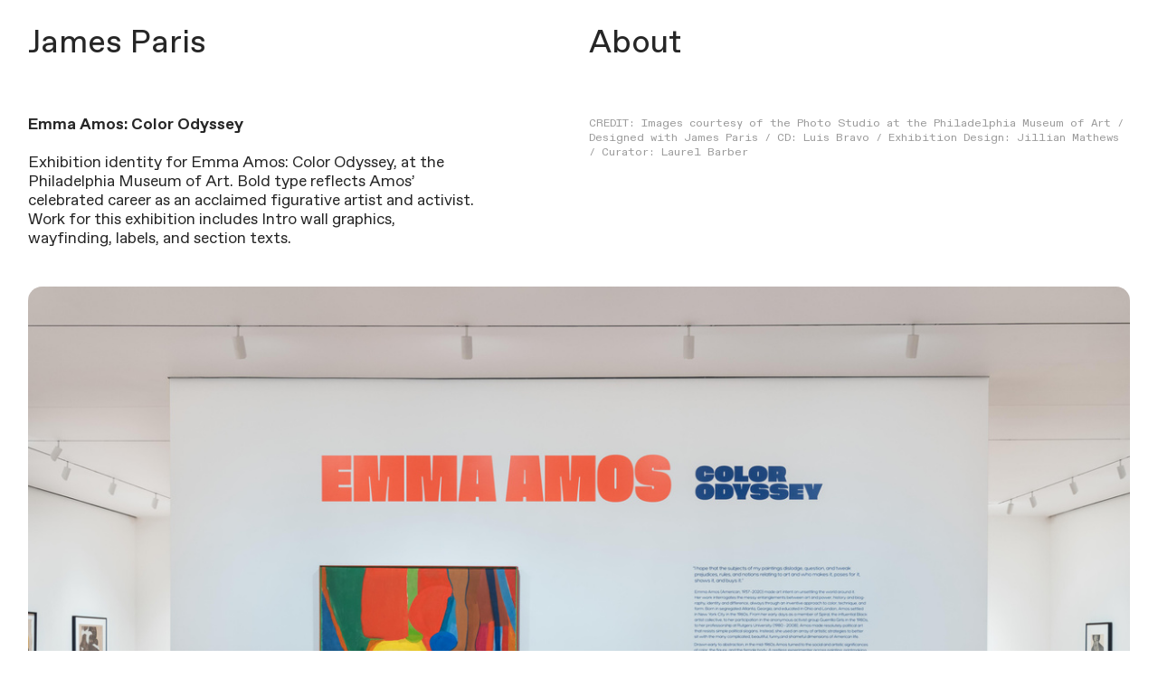

--- FILE ---
content_type: text/html; charset=utf-8
request_url: https://jparis.online/emma-aamos
body_size: 81279
content:
<!DOCTYPE html>
<html class="wf-initial-load">
	<head>
		<meta charset="utf-8">
		<meta name="viewport" content="width=device-width, initial-scale=1, shrink-to-fit=no">

		
			<title>Emma Aamos — Wireframe C973 copy</title>
			<script>window.__PRELOADED_STATE__={"structure":{"byParent":{"root":["I3960493925","H4119530444","K1905463087","L0077246027"],"H4119530444":["Z0324761748","B0299897428"]},"bySort":{"I3960493925":0,"H4119530444":2,"Z0324761748":12,"K1905463087":13,"L0077246027":14,"B0299897428":7},"indexById":{"I3960493925":0,"H4119530444":1,"Z0324761748":null,"K1905463087":null,"L0077246027":null,"B0299897428":4},"liveIndexes":{}},"site":{"id":2142052,"direct_link":"https://jparis.online","display_url":"jparis.online","site_url":"156754","domain":"jparis.online","domain_active":true,"domain_purchased":true,"domain_pending":false,"css_url":"https://jparis.online/stylesheet","rss_url":"https://jparis.online/rss","favicon_url":"https://static.cargo.site/favicon/c3-favicon.ico","website_title":"Wireframe C973 copy","access_level":"public","is_private":false,"is_deleted":false,"is_upgraded":false,"is_template":false,"show_cargo_logo":false,"has_annex_upgrade":true,"has_domain_addon":true,"has_commerce_addon":false,"has_storage_addon":false,"can_duplicate":false,"can_copy":false,"site_password_enabled":false,"recent_date":"2023-12-28 02:55:39","upgrade_expire_date":"","version":"Cargo3","total_file_size":83710047,"promocode_type":null,"meta_tags":"","homepage_id":"I3960493925","homepage_purl":"index","mobile_homepage_id":"I3960493925","mobile_homepage_purl":"index","screenshot":{"id":50051501,"name":"screenshot-1406794553.jpg","hash":"T2184783793385803838502643495438","width":1792,"height":1120,"file_size":null,"file_type":"jpg","mime_type":"image/jpeg","is_image":true,"is_video":false},"site_preview_type":"screenshot","site_preview_image":[],"site_preview_url":"https://freight.cargo.site/w/1000/i/T2184783793385803838502643495438/screenshot-1406794553.jpg","has_site_description":true,"site_description":"cargo.site","custom_html":"","shop_id":null,"fonts":[{"family":"Favorit Variable","provider":"cargo"},{"family":"Diatype Variable","provider":"cargo"},{"family":"Diatype Mono Variable","provider":"cargo"}],"tags":[]},"pages":{"byId":{"I3960493925":{"id":"I3960493925","title":"Index","purl":"index","page_type":"page","content":"\u003cgallery-grid columns=\"2\" mobile-columns=\"1\" mobile-gutter=\"3rem\" show-tags=\"false\" show-title=\"false\" thumbnail-index=\"all\" thumbnail-index-metadata=\"%7B%22Z2830002948%22%3A%7B%22sort%22%3A0%2C%22attributes%22%3A%7B%22media-style%22%3A%22border-width%3A%200rem%3B%20border-color%3A%20rgba%280%2C0%2C0%2C0.85%29%3B%20border-style%3A%20solid%3B%20border-radius%3A%201rem%3B%22%2C%22uses%22%3A%22inline-part-styles%22%7D%7D%2C%22B0299897428%22%3A%7B%22sort%22%3A4%2C%22attributes%22%3A%7B%22uses%22%3A%22inline-part-styles%22%2C%22media-style%22%3A%22border-radius%3A%201rem%3B%20border-style%3A%20solid%3B%22%7D%7D%2C%22Q4164544937%22%3A%7B%22sort%22%3A3%2C%22attributes%22%3A%7B%22uses%22%3A%22inline-part-styles%22%2C%22media-style%22%3A%22border-radius%3A%201rem%3B%20border-style%3A%20solid%3B%22%7D%7D%2C%22G4279778213%22%3A%7B%22sort%22%3A3%2C%22attributes%22%3A%7B%7D%7D%2C%22R3942590637%22%3A%7B%22sort%22%3A4%2C%22attributes%22%3A%7B%7D%7D%2C%22V0098905728%22%3A%7B%22sort%22%3A3%2C%22attributes%22%3A%7B%7D%7D%2C%22Z0195020043%22%3A%7B%22sort%22%3A1%2C%22attributes%22%3A%7B%22muted%22%3A%22true%22%2C%22loop%22%3A%22true%22%2C%22autoplay%22%3A%22true%22%7D%7D%2C%22B1493428172%22%3A%7B%22sort%22%3A2%2C%22attributes%22%3A%7B%7D%7D%2C%22Q1151625699%22%3A%7B%22sort%22%3A2%2C%22attributes%22%3A%7B%7D%7D%2C%22E3815091453%22%3A%7B%22sort%22%3A6%2C%22attributes%22%3A%7B%7D%7D%2C%22U1702990328%22%3A%7B%22sort%22%3A8%2C%22attributes%22%3A%7B%7D%7D%2C%22A0866383321%22%3A%7B%22sort%22%3A7%2C%22attributes%22%3A%7B%7D%7D%2C%22M2120269643%22%3A%7B%22sort%22%3A3%2C%22attributes%22%3A%7B%7D%7D%2C%22O2349585577%22%3A%7B%22sort%22%3A5%2C%22attributes%22%3A%7B%7D%7D%2C%22Y3295825187%22%3A%7B%22sort%22%3A1%2C%22attributes%22%3A%7B%7D%7D%7D\">\u003c/gallery-grid>","local_css":"[id=\"I3960493925\"].page {\n\tmin-height: var(--viewport-height);\n}\n\n[id=\"I3960493925\"] .page-content {\n\talign-items: flex-start;\n}","display":true,"stack":false,"pin":false,"overlay":false,"password_enabled":false,"page_count":null,"page_design_options":null,"backdrops":{"activeBackdrop":"none","backdropSettings":{"legacy/parallax":{"image":"N858976818839070304275324021340"},"wallpaper":{"activeImage":"N858976818839070304275324021340","alignments":[]},"legacy/video":{"image":"N858976818839070304275324021340"}}},"pin_options":{},"overlay_options":{},"thumb_media_id":28270174,"thumbnail":{"id":28270174,"name":"Wim-Port-.jpg","hash":"C1556650821157227029456419090958","width":2500,"height":1600,"file_size":410343,"file_type":"jpg","mime_type":"image/jpeg","is_image":true,"is_video":false,"is_url":false,"is_placeholder":false,"has_audio_track":null,"duration":null,"url":null,"url_id":null,"url_thumb":null,"url_type":null,"created_at":"2023-12-30 16:36:50.197965","updated_at":"2023-12-30 16:36:50.197965"},"thumb_meta":[],"media":[{"id":28270174,"name":"Wim-Port-.jpg","hash":"C1556650821157227029456419090958","width":2500,"height":1600,"file_size":410343,"file_type":"jpg","mime_type":"image/jpeg","is_image":true,"is_video":false,"is_url":false,"in_use":false,"created_at":"2023-12-30T16:36:50.197965Z","updated_at":"2023-12-30T16:36:50.197965Z"},{"id":28286684,"name":"ReAnimator-1.jpg","hash":"Z1557254833634437552203940819470","width":2500,"height":1600,"file_size":181855,"file_type":"jpg","mime_type":"image/jpeg","is_image":true,"is_video":false,"is_url":false,"in_use":false,"created_at":"2023-12-31T01:42:33.867598Z","updated_at":"2023-12-31T01:42:33.867598Z"},{"id":28286983,"name":"Portfolio-Images-Atmos.jpg","hash":"Q1557271077044058865665583149582","width":2500,"height":1600,"file_size":264545,"file_type":"jpg","mime_type":"image/jpeg","is_image":true,"is_video":false,"is_url":false,"in_use":false,"created_at":"2023-12-31T01:57:14.385764Z","updated_at":"2023-12-31T01:57:14.385764Z"},{"id":28302484,"name":"Portfolio-Images-copy.jpg","hash":"B1558262040655150840837234815502","width":2500,"height":1600,"file_size":4081048,"file_type":"jpg","mime_type":"image/jpeg","is_image":true,"is_video":false,"is_url":false,"in_use":false,"created_at":"2023-12-31T16:52:34.668396Z","updated_at":"2023-12-31T16:52:34.668396Z"}],"tags":[],"access_level":"public"},"Z0324761748":{"id":"Z0324761748","title":"Page nav","purl":"page-nav","page_type":"page","content":"\u003ccolumn-set gutter=\"2rem\" mobile-stack=\"false\">\u003ccolumn-unit slot=\"0\">\u003ch1>\u003ca href=\"#\" rel=\"next-page\">Index\u003c/a>\u003c/h1>\u003c/column-unit>\u003ccolumn-unit slot=\"1\">\u003ch1>\u003ca href=\"#\" rel=\"next-page\">Next →\u003c/a>\u003c/h1>\u003c/column-unit>\u003c/column-set>","local_css":"[id=\"Z0324761748\"] .page-content {\n\tpadding-bottom: 0rem;\n}","display":true,"stack":false,"pin":true,"overlay":false,"password_enabled":false,"page_count":null,"page_design_options":null,"backdrops":{"activeBackdrop":"none"},"pin_options":{"screen_visibility":"all","position":"bottom","overlay":true,"fixed":false,"adjust":true},"overlay_options":{},"thumb_media_id":28269910,"thumbnail":{"id":28269910,"name":"Wim-Port-6.jpg","hash":"C1556644266088273692693542793742","width":2500,"height":1600,"file_size":204388,"file_type":"jpg","mime_type":"image/jpeg","is_image":true,"is_video":false,"is_url":false,"is_placeholder":false,"has_audio_track":null,"duration":null,"url":null,"url_id":null,"url_thumb":null,"url_type":null,"created_at":"2023-12-30 16:30:54.948633","updated_at":"2023-12-30 16:30:54.948633"},"thumb_meta":[],"media":[{"id":28269909,"name":"Wim-Port-3.jpg","hash":"M1556644266032933460472414138894","width":2500,"height":1600,"file_size":495484,"file_type":"jpg","mime_type":"image/jpeg","is_image":true,"is_video":false,"is_url":false,"in_use":false,"created_at":"2023-12-30T16:30:54.945233Z","updated_at":"2023-12-30T16:30:54.945233Z"},{"id":28269908,"name":"Wim-Port-.jpg","hash":"Q1556644265996039972324995035662","width":2500,"height":1600,"file_size":410343,"file_type":"jpg","mime_type":"image/jpeg","is_image":true,"is_video":false,"is_url":false,"in_use":false,"created_at":"2023-12-30T16:30:54.946647Z","updated_at":"2023-12-30T16:30:54.946647Z"},{"id":28269910,"name":"Wim-Port-6.jpg","hash":"C1556644266088273692693542793742","width":2500,"height":1600,"file_size":204388,"file_type":"jpg","mime_type":"image/jpeg","is_image":true,"is_video":false,"is_url":false,"in_use":false,"created_at":"2023-12-30T16:30:54.948633Z","updated_at":"2023-12-30T16:30:54.948633Z"},{"id":28269911,"name":"Wim-Port-5.jpg","hash":"C1556644266069826948619833242126","width":2500,"height":1600,"file_size":337741,"file_type":"jpg","mime_type":"image/jpeg","is_image":true,"is_video":false,"is_url":false,"in_use":false,"created_at":"2023-12-30T16:30:54.955242Z","updated_at":"2023-12-30T16:30:54.955242Z"},{"id":28269912,"name":"Wim-Port-4.jpg","hash":"E1556644266051380204546123690510","width":2500,"height":1600,"file_size":277140,"file_type":"jpg","mime_type":"image/jpeg","is_image":true,"is_video":false,"is_url":false,"in_use":false,"created_at":"2023-12-30T16:30:54.959427Z","updated_at":"2023-12-30T16:30:54.959427Z"},{"id":28269913,"name":"Wim-Port-2.jpg","hash":"D1556644266014486716398704587278","width":2500,"height":1600,"file_size":191535,"file_type":"jpg","mime_type":"image/jpeg","is_image":true,"is_video":false,"is_url":false,"in_use":false,"created_at":"2023-12-30T16:30:54.962638Z","updated_at":"2023-12-30T16:30:54.962638Z"}],"tags":[],"access_level":"public"},"K1905463087":{"id":"K1905463087","title":"Top nav","purl":"top-nav","page_type":"page","content":"\u003ccolumn-set gutter=\"2rem\">\u003ccolumn-unit slot=\"0\">\u003ch1>\u003ca href=\"#\" rel=\"home-page\">James\u003c/a> \u003ca href=\"#\" rel=\"home-page\">Paris\u003c/a>\u003c/h1>\u003c/column-unit>\u003ccolumn-unit slot=\"1\">\u003ch1>\u003ca href=\"About\" rel=\"history\">About\u003c/a>\u003c/h1>\u003c/column-unit>\u003c/column-set>","local_css":null,"display":true,"stack":false,"pin":true,"overlay":false,"password_enabled":false,"page_count":null,"page_design_options":null,"backdrops":{"activeBackdrop":"none"},"pin_options":{"screen_visibility":"all","position":"top","overlay":true,"fixed":false,"adjust":true},"overlay_options":{},"thumb_media_id":28235721,"thumbnail":{"id":28235721,"name":"RE-1.mp4","hash":"K1555146981521615342830066921998","width":1180,"height":722,"file_size":93561,"file_type":"mp4","mime_type":"video/mp4","is_image":false,"is_video":true,"is_url":false,"is_placeholder":false,"has_audio_track":false,"duration":2,"url":null,"url_id":null,"url_thumb":null,"url_type":null,"created_at":"2023-12-29 17:58:06.975641","updated_at":"2023-12-29 17:59:53.631498"},"thumb_meta":[],"media":[{"id":28235721,"name":"RE-1.mp4","hash":"K1555146981521615342830066921998","width":1180,"height":722,"file_size":93561,"file_type":"mp4","mime_type":"video/mp4","is_image":false,"is_video":true,"is_url":false,"in_use":false,"has_audio_track":false,"duration":2,"created_at":"2023-12-29T17:58:06.975641Z","updated_at":"2023-12-29T17:59:53.631498Z","poster":{"id":28235722,"name":"RE-1.jpg","hash":"A1555146987221659261606318371342","width":1180,"height":722,"file_size":1198641,"file_type":"jpg","mime_type":"image/jpg","is_image":true,"is_video":false,"is_url":false,"in_use":false,"created_at":"2023-12-29T17:58:07.201766Z","updated_at":"2023-12-29T17:58:07.201766Z"}}],"tags":[],"access_level":"public"},"L0077246027":{"id":"L0077246027","title":"Footer","purl":"footer","page_type":"page","content":"\u003cspan class=\"header-3\">\u003ctext-icon icon=\"rightwards-arrow-5\">\u003c/text-icon> \u003ca href=\"https://www.instagram.com/jamesparis___/\" target=\"_blank\">Instagram\u003c/a>\u003c/span>","local_css":"[id=\"L0077246027\"] .page-content {\n\tpadding-bottom: 1.5rem;\n}","display":true,"stack":false,"pin":true,"overlay":false,"password_enabled":false,"page_count":null,"page_design_options":null,"backdrops":{"activeBackdrop":"none"},"pin_options":{"screen_visibility":"all","position":"bottom","overlay":true,"fixed":false,"adjust":true},"overlay_options":{},"thumb_media_id":null,"thumbnail":null,"thumb_meta":[],"media":[],"tags":[],"access_level":"public"},"B0299897428":{"id":"B0299897428","title":"Emma Aamos","purl":"emma-aamos","page_type":"page","content":"\u003ccolumn-set gutter=\"2rem\">\u003ccolumn-unit slot=\"0\" span=\"5\">\u003cb>Emma Amos: Color Odyssey\u003c/b>\u003cbr />\u003cbr />Exhibition identity for Emma Amos: Color Odyssey, at the Philadelphia Museum of Art. Bold type reflects Amos’ celebrated career as an acclaimed figurative artist and activist. Work for this exhibition includes Intro wall graphics, wayfinding, labels, and section texts.\u003cbr />\u003c/column-unit>\u003ccolumn-unit slot=\"1\" span=\"1\">\u003c/column-unit>\u003ccolumn-unit slot=\"2\" span=\"6\">\u003cspan class=\"caption\">CREDIT:\u003cb> \u003c/b>Images courtesy of the Photo Studio at the Philadelphia Museum of Art / Designed with James Paris / CD: Luis Bravo / Exhibition Design: Jillian Mathews / Curator: Laurel Barber\u003c/span>\u003cb>\u003c/b>\u003c/column-unit>\u003c/column-set>\u003cbr />\n\u003cbr />\n\u003cgallery-grid columns=\"2\" mobile-columns=\"1\" mobile-gutter=\"3rem\">\u003cmedia-item class=\"zoomable\" grid-span=\"2\" hash=\"U1552570389082590923548398514702\">\u003cfigcaption class=\"caption empty\" slot=\"caption\">\u003c/figcaption>\u003c/media-item>\u003cmedia-item class=\"zoomable\" hash=\"W1552573404553397908775091630606\">\u003cfigcaption class=\"caption empty\" slot=\"caption\">\u003c/figcaption>\u003c/media-item>\u003cmedia-item class=\"zoomable\" hash=\"G1552573404571844652848801182222\">\u003cfigcaption class=\"caption empty\" slot=\"caption\">\u003c/figcaption>\u003c/media-item>\u003c/gallery-grid>\u003cbr />","local_css":null,"display":true,"stack":false,"pin":false,"overlay":false,"password_enabled":false,"page_count":null,"page_design_options":null,"backdrops":{"activeBackdrop":"none"},"pin_options":{},"overlay_options":{},"thumb_media_id":28170226,"thumbnail":{"id":28170226,"name":"2021_10_06_JH_083.jpg","hash":"U1552570389082590923548398514702","width":6000,"height":4004,"file_size":1133094,"file_type":"jpg","mime_type":"image/jpeg","is_image":true,"is_video":false,"is_url":false,"is_placeholder":false,"has_audio_track":null,"duration":null,"url":null,"url_id":null,"url_thumb":null,"url_type":null,"created_at":"2023-12-28 03:10:09.544618","updated_at":"2023-12-28 03:10:09.544618"},"thumb_meta":[],"media":[{"id":9980591,"name":"horizontal.svg","hash":"N858976818839070304275324021340","width":3001,"height":1876,"file_size":217,"file_type":"svg","mime_type":"image/svg+xml","is_image":true,"is_video":false,"is_url":false,"is_placeholder":true,"in_use":false,"created_at":"2022-10-18T22:47:06.000000Z","updated_at":"2025-11-04T21:14:45.475496Z"},{"id":28170226,"name":"2021_10_06_JH_083.jpg","hash":"U1552570389082590923548398514702","width":6000,"height":4004,"file_size":1133094,"file_type":"jpg","mime_type":"image/jpeg","is_image":true,"is_video":false,"is_url":false,"in_use":true,"created_at":"2023-12-28T03:10:09.544618Z","updated_at":"2023-12-28T03:10:09.544618Z"},{"id":28170267,"name":"2021_10_06_JH_136-3.jpeg","hash":"G1552573404571844652848801182222","width":6000,"height":4005,"file_size":1487326,"file_type":"jpeg","mime_type":"image/jpeg","is_image":true,"is_video":false,"is_url":false,"in_use":true,"created_at":"2023-12-28T03:12:53.090811Z","updated_at":"2023-12-28T03:12:53.090811Z"},{"id":28170268,"name":"2021_10_06_JH_128.jpg","hash":"W1552573404553397908775091630606","width":6000,"height":4004,"file_size":1948923,"file_type":"jpg","mime_type":"image/jpeg","is_image":true,"is_video":false,"is_url":false,"in_use":true,"created_at":"2023-12-28T03:12:53.106889Z","updated_at":"2023-12-28T03:12:53.106889Z"}],"tags":[],"access_level":"public"}}},"sets":{"byId":{"root":{"id":"root","title":"Root","purl":null,"page_type":"set","content":null,"local_css":null,"display":false,"stack":false,"pin":false,"overlay":false,"password_enabled":false,"page_count":2,"page_design_options":null,"backdrops":null,"pin_options":{},"overlay_options":{},"thumb_media_id":null,"thumbnail":null,"thumb_meta":{},"media":[],"tags":[],"access_level":"public"},"H4119530444":{"id":"H4119530444","title":"Work","purl":"work","page_type":"set","content":null,"local_css":null,"display":true,"stack":false,"pin":false,"overlay":false,"password_enabled":false,"page_count":9,"page_design_options":null,"backdrops":null,"pin_options":{},"overlay_options":{},"thumb_media_id":null,"thumbnail":null,"thumb_meta":[],"media":[],"tags":[],"access_level":"public"}}},"media":{"data":[]},"css":{"id":100194,"stylesheet":"html {\n\t--mobile-scale: 1.39;\n\t--mobile-padding-offset: 0.31;\n}\n\nbody {\n\t--swatch-1: rgba(0, 0, 0, 0.85);\n\t--swatch-2: rgba(0, 0, 0, 0.75);\n\t--swatch-3: rgba(0, 0, 0, 0.6);\n\t--swatch-4: rgba(0, 0, 0, 0.4);\n    --swatch-5: rgba(0, 0, 0, 0.25);\n}\n\nbody.mobile {\n}\n\na:active,\n.linked:active,\n.zoomable::part(media):active {\n\topacity: 0.7;\n}\n\n.page a.active {\n\tcolor: rgba(0, 0, 0, 0.4)\n}\n\nsub {\n\tposition: relative;\n\tvertical-align: baseline;\n\ttop: 0.3em;\n}\n\nsup {\n\tposition: relative;\n\tvertical-align: baseline;\n\ttop: -0.4em;\n}\n\n.small-caps {\n\tfont-variant: small-caps;\n    text-transform: lowercase;\n}\n\nol {\n\tmargin: 0;\n\tpadding: 0 0 0 2.5em;\n}\n\nul {\n\tmargin: 0;\n\tpadding: 0 0 0 2.0em;\n}\n\nul.lineated {\n\tmargin: 0;\n\tpadding: 0;\n\tlist-style-type: none;\n\tmargin: 0 0 0 3em;\n\ttext-indent: -3em;\n}\n\nblockquote {\n\tmargin: 0;\n\tpadding: 0 0 0 2em;\n}\n\nhr {\n\tbackground: rgba(0, 0, 0, 0.75);\n\tborder: 0;\n\theight: 1px;\n\tdisplay: block;\n}\n\n.content {\n\tborder-color: rgba(0,0,0,.85);\n}\n\nbodycopy {\n\tfont-size: 1.7rem;\n\tfont-weight: 350;\n\tcolor: rgba(0, 0, 0, 0.85);\n\tfont-family: \"Favorit Variable\";\n\tfont-style: normal;\n\tline-height: 1.2;\n\tletter-spacing: 0;\n\tdisplay: block;\n\tfont-variation-settings: 'slnt' 0;\n}\n\nbodycopy a {\n\tcolor: rgba(0, 0, 0, 0.85);\n\ttext-decoration: none;\n}\n\nbodycopy a:hover {\n}\n\nh1 {\n\tfont-family: \"Favorit Variable\";\n\tfont-style: normal;\n\tfont-weight: 400;\n\tmargin: 0;\n\tfont-size: 3.45rem;\n\tline-height: 1;\n\tcolor: rgba(0, 0, 0, 0.85);\n\tletter-spacing: 0;\n\tfont-variation-settings: 'slnt' 0;\n}\n\n.mobile h1 {\n\tfont-size: 3.4rem;\n}\n\nh1 a {\n\tcolor: rgba(0, 0, 0, 0.85);\n\ttext-decoration: none;\n}\n\nh1 a:hover {\n}\n\nh2 {\n\tfont-family: \"Diatype Variable\";\n\tfont-style: normal;\n\tfont-weight: 500;\n\tmargin: 0;\n\tcolor: rgba(0, 0, 0, 0.75);\n\tfont-size: 2.5rem;\n\tline-height: 1.2;\n\tletter-spacing: 0em;\n\tfont-variation-settings: 'slnt' 0, 'MONO' 0;\n}\n\nh2 a {\n\tcolor: rgba(0, 0, 0, 0.75);\n\ttext-decoration: none;\n}\n\nh2 a:hover {\n}\n\n.caption {\n\tfont-size: 1.2rem;\n\tfont-weight: 400;\n\tcolor: rgba(0, 0, 0, 0.4);\n\tfont-family: \"Diatype Mono Variable\";\n\tfont-style: normal;\n\tline-height: 1.3;\n\tletter-spacing: 0em;\n\tdisplay: block;\n\tfont-variation-settings: 'slnt' 0, 'MONO' 1;\n}\n\n.caption a {\n\tcolor: rgba(0, 0, 0, 0.4);\n\ttext-decoration: underline;\n}\n\n.caption a:hover {\n}\n\nmedia-item .caption {\n\tmargin-top: .5em;\n}\n\ngallery-grid .caption,\ngallery-columnized .caption,\ngallery-justify .caption {\n\tmargin-bottom: 2em;\n}\n\n[thumbnail-index] .caption {\n\ttext-align: center;\n}\n\n[thumbnail-index] .caption .tags {\n\tmargin-top: 0.25em;\n}\n\n.page {\n\tjustify-content: flex-start;\n}\n\n.page-content {\n\tpadding: 3rem;\n\ttext-align: left;\n}\n\n.mobile [id] .page-layout {\n\tmax-width: 100%;\n}\n\n.mobile [id] .page-content {\n}\n\n.page-layout {\n\talign-items: flex-start;\n\tmax-width: 100%;\n}\n\nmedia-item::part(media) {\n\tborder-radius: 1.5rem;\n\tborder: 0;\n\tpadding: 0;\n}\n\n.quick-view {\n\theight: 100%;\n\twidth: 100%;\n\tpadding: 3rem;\n\tmargin-top: auto;\n\tmargin-right: auto;\n\tmargin-bottom: auto;\n\tmargin-left: auto;\n}\n\n.quick-view-background {\n\tbackground-color: #ffffff;\n}\n\n.quick-view .caption {\n\tcolor: rgba(255, 255, 255, 1.0);\n\tpadding: 20px 0;\n\ttext-align: center;\n\ttransition: 100ms opacity ease-in-out;\n\tposition: absolute;\n\tbottom: 0;\n\tleft: 0;\n\tright: 0;\n}\n\n.quick-view .caption-background {\n\tpadding: 0.5rem 1rem;\n\tdisplay: inline-block;\n\tbackground: rgba(0, 0, 0, 0.5);\n\tborder-radius: .5rem;\n\ttext-align: left;\n\tmax-width: 50rem;\n}\n\n.mobile .quick-view {\n\twidth: 100%;\n\theight: 100%;\n\tmargin: 0;\n\tpadding: 10px;\n}\n\n.mobile .quick-view .caption {\n\tpadding: 10px 0;\n}\n\n.header-3 {\n\t--text-style: \"Header 3\";\n\tfont-size: 2.6rem;\n\tfont-weight: 350;\n\tcolor: rgba(0, 0, 0, 0.85);\n\tfont-family: \"Favorit Variable\";\n\tfont-style: normal;\n\tline-height: 0.5;\n\tletter-spacing: 0;\n\tdisplay: block;\n\tfont-variation-settings: 'slnt' 0;\n}\n\n.header-3 a {\n\tcolor: rgba(0, 0, 0, 0.85);\n\ttext-decoration: none;\n}\n\n.header-3 a:hover {\n\t\n}\n\n.mobile .quick-view .caption-background {\n\tmax-width: 100vw;\n}\n\n::part(slideshow-nav) {\n\t--button-size: 30px;\n\t--button-inset: 20px;\n\t--button-icon-color: rgba(255, 255, 255, 0.9);\n\t--button-icon-stroke-width: 1.5px;\n\t--button-icon-stroke-linecap: none;\n\t--button-background-color: rgba(87, 87, 87, 0.35);\n\t--button-background-radius: 50%;\n\t--button-active-opacity: 0.7;\n}\n\ngallery-slideshow::part(slideshow-nav) {\n\t--button-inset: 15px;\n}\n\n.quick-view::part(slideshow-nav) {\n}\n\n.wallpaper-slideshow::part(slideshow-nav) {\n}\n\n.mobile ::part(slideshow-nav) {\n\t--button-inset: 10px;\n}\n\n.mobile .quick-view::part(slideshow-nav) {\n\t--button-inset: 25px;\n}\n\nshop-product {\n\tfont-size: 1.2rem;\n\tmax-width: 22rem;\n\tfont-family: \"Diatype Variable\";\n\tfont-style: normal;\n\tfont-weight: 400;\n\tfont-variation-settings: 'slnt' 0, 'MONO' 0;\n\tletter-spacing: 0em;\n\tmargin-bottom: 1em;\n}\n\nshop-product::part(price) {\n\tcolor: rgba(0, 0, 0, 0.75);\n\tline-height: 1.1;\n\tmargin-bottom: 0.5em;\n}\n\nshop-product::part(dropdown) {\n\twidth: 100%;\n\tcolor: rgba(0, 0, 0, 0.85);\n\tborder: 1px solid rgba(0, 0, 0, 0.2);\n\tbackground-color: rgba(255, 255, 255, 0.0);\n\tbackground-image: url(https://static.cargo.site/assets/images/select-line-arrows.svg);\n\tbackground-repeat: no-repeat;\n\tbackground-position: top 0em right .1em;\n\tline-height: 1.2;\n\tpadding: 0.58em 2em 0.55em 0.9em;\n\tborder-radius: 10em;\n\tmargin-bottom: 0.5em;\n}\n\nshop-product::part(button) {\n\tbackground: rgba(0, 0, 0, 0.15);\n\tcolor: rgba(0, 0, 0, 0.75);\n\ttext-align: left;\n\tline-height: normal;\n\tpadding: 0.5em 1em;\n\tcursor: pointer;\n\tborder-radius: 10em;\n}\n\nshop-product::part(button):active {\n\topacity: .7;\n}\n\naudio-player {\n\t--text-color: rgba(0, 0, 0, 0.85);\n\t--text-padding: 0 1.2em 0 1.0em;\n\t--background-color: rgba(255, 255, 255, 0);\n\t--buffer-background-color: rgba(0, 0, 0, 0.03);\n\t--progress-background-color: rgba(0, 0, 0, 0.075);\n\t--border-lines: 1px solid rgba(0, 0, 0, 0.2);\n\tfont-size: 1.2rem;\n\twidth: 32rem;\n\theight: 2.75em;\n\tfont-family: \"Diatype Variable\";\n\tfont-style: normal;\n\tfont-weight: 400;\n\tfont-variation-settings: 'slnt' 0, 'MONO' 0;\n\tline-height: normal;\n\tletter-spacing: 0em;\n\tmargin-bottom: 0.5em;\n\tborder-radius: 10em;\n}\n\naudio-player::part(button) {\n\t--icon-color: rgba(0, 0, 0, 0.85);\n\t--icon-size: 32%;\n\t--play-text: '';\n\t--pause-text: '';\n\twidth: 3.15em;\n\tdisplay: inline-flex;\n\tjustify-content: center;\n\tcursor: pointer;\n}\n\naudio-player::part(play-icon) {\n\tpadding-left: 0.6em;\n}\n\naudio-player::part(pause-icon) {\n\tpadding-left: 0.4em;\n}\n\naudio-player::part(progress-indicator) {\n\tborder-right: 1px solid rgba(0, 0, 0, 0);\n\theight: 100%;\n\tcursor: ew-resize;\n}\n\naudio-player::part(separator) {\n\tborder-right: var(--border-lines);\n}\n\nbody.mobile audio-player {\n\tmax-width: 100%;\n}\n\n.mobile .content {\n}","created_at":"2022-09-15T23:40:11.000000Z","updated_at":"2023-12-30T18:24:29.000000Z"},"siteDesign":{"images":{"image_zoom":true,"image_full_zoom":false,"scroll_animation":true,"scroll_transition":false,"limit_vertical_images":false,"mobile_image_width_maximize":true},"quick_view":{"show_ui":true,"captions":false,"close_on_scroll":false,"contentAlignVertical":"middle","contentAlignHorizontal":"center"},"site":{"enableColorFilter":false,"enableHomeLinkActiveStates":false,"is_feed":false},"cart":{"theme":"light"},"contact_form":{"theme":"light"},"mobile_adjustments":{"view":"desktop","zoom":"21","padding":"-6","formatting":false,"pages_full_width":true,"images_full_width":true,"responsive_columns":"1","responsive_thumbnails_padding":"0.7"}},"frontendState":{"hasSiteModel":true,"hasScaffolding":true,"hasSiteDesign":true,"hasSiteCSS":true,"hasShopModel":false,"hasSitePackage":true,"pointerType":"mouse","quickView":{"mode":"default","inited":false,"autoScrolling":false,"elementArray":false,"activeIndex":0,"startingIndex":0},"contactForm":{"transition":false,"inited":false},"adminMode":false,"inAdminFrame":false,"renderedPages":[],"networkErrors":[],"pageNotFound":false,"fontsLoaded":["Favorit Variable","Diatype Variable","Diatype Mono Variable"],"lastVisiblePid":null,"hostname":"jparis.online","activePID":"B0299897428"},"commerce":{"products":{},"cart":{},"shop":{}}}</script>
			

		<style id="static-css">html:has(body.editing)::-webkit-scrollbar{display:none !important}body.editing::-webkit-scrollbar{display:none !important}html:has(body.editing){-ms-overflow-style:none;scrollbar-width:none}body.editing{-ms-overflow-style:none;scrollbar-width:none}body.wf-initial-load *,html.wf-initial-load *{color:transparent !important;-webkit-text-stroke:0px transparent;text-stroke:0 transparent;text-shadow:0 0 transparent}html.wf-initial-load hr{background:none !important}body{--baseColor-accent: #FF0000;--baseColor-accent-rgb: 255, 0, 0;--baseColor-accent-reverse-rgb: 255, 255, 255}*{-webkit-box-sizing:border-box;-moz-box-sizing:border-box;box-sizing:border-box}:focus{outline:0}select,select *{text-rendering:auto !important}html,body{min-height:var(--viewport-height, 100vh);margin:0;padding:0}html{--mobile-scale: 1;font-size:var(--base-size);touch-action:manipulation;position:relative}html.mobile{font-size:calc(var(--base-size)*var(--mobile-scale))}body{-moz-osx-font-smoothing:grayscale;-webkit-font-smoothing:antialiased;-webkit-text-size-adjust:none;display:flex;flex-direction:column;width:100%;min-height:var(--viewport-height, 100vh);justify-content:flex-start;margin:0;padding:0;background-color:#fff}body.no-scroll{overflow:hidden}customhtml>*{position:relative;z-index:10}.page a.active,bodycopy * a{text-decoration-color:unset;-webkit-text-decoration-color:unset}.content{display:flex;flex-direction:column;align-items:flex-start;justify-content:flex-start;min-height:100%;position:relative;flex-grow:1;border-color:transparent;border-width:0}.pages{width:100%;flex:1 0 auto}@supports(height: 100svh){.page.stacked-page:not(.fixed){--viewport-height: 100svh}.page.stacked-page+.page.stacked-page:not(.fixed){--viewport-height: 100vh}body.mobile .content:has(.stacked-page) .page.pinned.overlay:not(.fixed){--viewport-height: 100svh}}.overlay-content{mix-blend-mode:var(--overlay-mix, normal)}.page{--split-backdrop-height: calc(var(--min-viewport-height) / 2);--split-content-height: calc(var(--viewport-height) - var(--split-backdrop-height));position:relative;display:flex;justify-content:center;flex-wrap:nowrap;flex-direction:row;max-width:100%;width:100%;flex:0;mix-blend-mode:var(--page-mix, normal)}.page.has-backdrop-filter{background-color:rgba(0, 0, 0, 0.01);backdrop-filter:var(--page-backdrop-filter, none);-webkit-backdrop-filter:var(--page-backdrop-filter, none)}.overlay-content .page{mix-blend-mode:unset}.overlay-content .page::after{content:" ";display:block;position:fixed;width:100dvw;height:100dvh;top:0;left:0;z-index:-1}.overlay-content.is-passthrough-overlay .page::after{display:none}.mobile .page{flex-wrap:wrap}.page.overlay{position:absolute}.page.pinned-top,.page.pinned-bottom{flex:0;z-index:2;left:0;right:0}.page.pinned-bottom{transform:unset}.page.pinned-bottom.loading{will-change:transform;transform:translate(0, 0, 0)}.page.pinned-top{top:0}.page.pinned-bottom{bottom:0}.page.fixed{position:fixed;max-height:var(--viewport-height, 100vh)}.page.fixed .page-layout{max-height:var(--viewport-height, 100vh)}.page.fixed.allow-scroll .page-content{max-height:var(--viewport-height, 100vh);scrollbar-width:none;-ms-overflow-style:none;-webkit-overflow-scrolling:touch;overflow-y:auto;overflow-x:hidden}.page.fixed.allow-scroll .page-content{pointer-events:auto}.page.fixed.allow-scroll .page-content::-webkit-scrollbar{width:0;background:0 0;display:none}.page.overlay{position:absolute}.page.overlay,.page.overlay .page-layout,.page.fixed,.page.fixed .page-layout{pointer-events:none}body.editing .page.overlay .page-content,body.editing .page.overlay .page-content *,body.editing .page.fixed .page-content,body.editing .page.fixed .page-content *,body.editing .page.fixed.allow-scroll .page-content,body.editing .page.fixed.allow-scroll .page-content *,body.editing .page:not([editing=true]){-moz-user-select:none;-webkit-user-select:none;-ms-user-select:none;user-select:none}body.editing .page.overlay[editing=true] .page-content,body.editing .page.overlay[editing=true] .page-content *,body.editing .page.fixed[editing=true] .page-content,body.editing .page.fixed[editing=true] .page-content *,body.editing .page.fixed.allow-scroll[editing=true] .page-content,body.editing .page.fixed.allow-scroll[editing=true] .page-content *{pointer-events:auto;-moz-user-select:auto;-webkit-user-select:auto;-ms-user-select:auto;user-select:auto}.page.fixed .page-content bodycopy a,.page.overlay .page-content bodycopy a,.page.fixed .page-content bodycopy img,.page.overlay .page-content bodycopy img,.page.fixed .page-content bodycopy iframe,.page.overlay .page-content bodycopy iframe,.page.fixed .page-content bodycopy video,.page.overlay .page-content bodycopy video,.page.fixed .page-content bodycopy audio,.page.overlay .page-content bodycopy audio,.page.fixed .page-content bodycopy input,.page.overlay .page-content bodycopy input,.page.fixed .page-content bodycopy button,.page.overlay .page-content bodycopy button,.page.fixed .page-content bodycopy audio-player,.page.overlay .page-content bodycopy audio-player,.page.fixed .page-content bodycopy shop-product,.page.overlay .page-content bodycopy shop-product,.page.fixed .page-content bodycopy details,.page.overlay .page-content bodycopy details,.page.overlay .page-content bodycopy .linked,.page.overlay .page-content bodycopy .zoomable,.page.fixed .page-content bodycopy .linked,.page.fixed .page-content bodycopy .zoomable,.page.fixed .page-content bodycopy gallery-slideshow,.page.overlay .page-content bodycopy gallery-slideshow{pointer-events:auto}.page-layout{flex-grow:1;position:relative;display:flex;flex-direction:row;align-items:flex-start;justify-content:flex-start;width:0%;mix-blend-mode:var(--page-layout-mix, normal)}.page-content{display:flex;flex-direction:row;height:100%;align-items:flex-start;border-color:transparent;border-width:0;width:100%;filter:var(--page-content-filter, none);-webkit-filter:var(--page-content-filter, none)}.page-content.has-content-backdrop-filter{backdrop-filter:var(--page-content-backdrop-filter, none);-webkit-backdrop-filter:var(--page-content-backdrop-filter, none)}.page-content.has-content-backdrop-filter:has(.empty-editor)::before{content:" ";display:block;height:1px;width:1px;overflow:hidden;position:absolute;top:0;left:0;background:rgba(0, 0, 0, 0.01)}.page.accepts-pointer-events *,.page-content.accepts-pointer-events,.page-content.accepts-pointer-events *{pointer-events:auto}[position=fixed]{position:fixed;overflow-y:auto;overflow-x:hidden;max-height:100vh;pointer-events:none}[position=fixed] bodycopy{pointer-events:auto}[position=absolute]{position:absolute}[position=relative]{position:relative}.top-pins [position=fixed],.top-pins [position=absolute]{top:0;left:0;right:0;z-index:999}.bottom-pins [position=fixed],.bottom-pins [position=absolute]{bottom:0;left:0;right:0;z-index:999}h1,h2,h3,h4,h5,h6,h7,h8,h9{contain:layout}.caption-background h1,.caption-background h2,.caption-background h3,.caption-background h4,.caption-background h5,.caption-background h6,.caption-background h7,.caption-background h8,.caption-background h9{contain:none}.overlay-content{position:fixed;inset:0;pointer-events:none;max-height:100dvh;--viewport-height: 100dvh;overflow:auto;--elastic-scroll: true}body.has-scrollable-overlay .content media-item::part(iframe),body.has-scrollable-overlay .content .behind-top-scrollable-overlay media-item::part(iframe){pointer-events:none;z-index:-1000}body.has-scrollable-overlay .overlay-content.top-overlay media-item::part(iframe){pointer-events:auto;z-index:unset}.overlay-content::-webkit-scrollbar{display:none}.overlay-content .page-layout{min-height:fit-content}.overlay-content .page,.overlay-content .page-content,.overlay-content .page-layout{pointer-events:auto}.overlay-content.is-passthrough-overlay .page,.overlay-content.is-passthrough-overlay .page-layout{pointer-events:none}.overlay-content.is-passthrough-overlay .page-content{pointer-events:auto}.overlay-content.is-content-passthrough-overlay .page,.overlay-content.is-content-passthrough-overlay .page-layout,.overlay-content.is-content-passthrough-overlay .page-content,.overlay-content.is-content-passthrough-overlay .page-content bodycopy{pointer-events:none}.overlay-content.is-content-passthrough-overlay .page-content bodycopy>*:not(column-set),.overlay-content.is-content-passthrough-overlay .page-content bodycopy column-unit *{pointer-events:auto}body.editing .overlay-content .page[editing=true] bodycopy,body.editing .overlay-content .page[editing=true] bodycopy>*{pointer-events:auto}.overlay-content.overlay-animating{--scroll-transition: unset!important;overflow:hidden}.overlay-content.overlay-open.overlay-animating .page{will-change:opacity,background-color;animation:overlayOpen var(--overlay-open-duration) var(--overlay-open-easing, "ease-in-out")}.overlay-content.overlay-open .page:has(.has-content-backdrop-filter):not(:has(.backdrop)){will-change:background-color;animation:overlayOpenWithoutOpacity var(--overlay-open-duration) var(--overlay-open-easing, "ease-in-out")}.overlay-content.overlay-close.overlay-animating .page{will-change:opacity,background-color;animation:overlayClose var(--overlay-close-duration) var(--overlay-close-easing, "ease-in-out")}.overlay-content.overlay-close .page:has(.has-content-backdrop-filter):not(:has(.backdrop)){will-change:background-color;animation:overlayCloseWithoutOpacity var(--overlay-close-duration) var(--overlay-close-easing, "ease-in-out")}.overlay-content.overlay-open.overlay-animating .page-content{will-change:transform,clip-path;animation:overlayOpenContent var(--overlay-open-duration) var(--overlay-open-easing, "ease-in-out")}.overlay-content.overlay-open.overlay-animating .page-content.has-content-backdrop-filter{will-change:transform,clip-path,opacity;animation:overlayOpenContent var(--overlay-open-duration) var(--overlay-open-easing, "ease-in-out"),overlayOpenOpacity var(--overlay-open-duration) var(--overlay-open-easing, "ease-in-out")}.overlay-content.overlay-close.overlay-animating .page-content{will-change:transform,clip-path;animation:overlayCloseContent var(--overlay-close-duration) var(--overlay-close-easing, "ease-in-out")}.overlay-content.overlay-close.overlay-animating .page-content.has-content-backdrop-filter{will-change:transform,clip-path,opacity;animation:overlayCloseContent var(--overlay-close-duration) var(--overlay-close-easing, "ease-in-out"),overlayCloseOpacity var(--overlay-close-duration) var(--overlay-close-easing, "ease-in-out")}.overlay-content.touch-overscroll-transform .page-content{transform:var(--touch-overscroll-transform, translate(0px, 0px)) !important}@keyframes scrollAnimationFadeIn-1{0%{opacity:0}15%{opacity:1}}@keyframes scrollAnimationFadeIn-2{0%{opacity:0}22.5%{opacity:1}100%{opacity:1}}@keyframes scrollAnimationFadeIn-3{0%{opacity:0}38%{opacity:1}100%{opacity:1}}@keyframes scrollAnimationFadeOut-1{85%{opacity:1}100%{opacity:0}}@keyframes scrollAnimationFadeOut-2{0%{opacity:1}77.5%{opacity:1}100%{opacity:0}}@keyframes scrollAnimationFadeOut-3{0%{opacity:1}65%{opacity:1}100%{opacity:0}}@keyframes scrollAnimationFadeInOut-1{0%{opacity:0}15%{opacity:1}85%{opacity:1}100%{opacity:0}}@keyframes scrollAnimationFadeInOut-2{0%{opacity:0}20%{opacity:1}82.5%{opacity:1}100%{opacity:0}}@keyframes scrollAnimationFadeInOut-3{0%{opacity:0}30%{opacity:1}75%{opacity:1}100%{opacity:0}}@keyframes scrollAnimationFlyIn-1{0%{transform:translateY(5vh)}15%{transform:scale(1)}85%{transform:scale(1)}100%{transform:scale(1)}}@keyframes scrollAnimationFlyIn-2{0%{transform:translateY(10vh)}30%{transform:scale(1)}70%{transform:scale(1)}100%{transform:scale(1)}}@keyframes scrollAnimationFlyIn-3{0%{transform:translateY(20vh)}35%{transform:scale(1)}65%{transform:scale(1)}100%{transform:scale(1)}}@keyframes scrollAnimationFlyInFadeIn-1{0%{opacity:.4;transform:translateY(25px)}50%{opacity:1;transform:translateY(0px)}}@keyframes scrollAnimationFlyInFadeIn-2{0%{opacity:0;transform:translateY(50px)}50%{opacity:1;transform:translateY(0vh)}}@keyframes scrollAnimationFlyInFadeIn-3{0%{opacity:0;transform:translateY(100px)}50%{opacity:1;transform:translateY(0vh)}}@keyframes scrollAnimationFlyOut-1{35%{transform:scale(1)}85%{transform:scale(1)}100%{transform:translateY(-5vh)}}@keyframes scrollAnimationFlyOut-2{35%{transform:scale(1)}70%{transform:scale(1)}100%{transform:translateY(-10vh)}}@keyframes scrollAnimationFlyOut-3{35%{transform:scale(1)}65%{transform:scale(1)}100%{transform:translateY(-20vh)}}@keyframes scrollAnimationFlyInOut-1{0%{transform:translateY(5vh)}35%{transform:scale(1)}85%{transform:scale(1)}100%{transform:translateY(-5vh)}}@keyframes scrollAnimationFlyInOut-2{0%{transform:translateY(10vh)}35%{transform:scale(1)}70%{transform:scale(1)}100%{transform:translateY(-10vh)}}@keyframes scrollAnimationFlyInOut-3{0%{transform:translateY(20vh)}35%{transform:scale(1)}65%{transform:scale(1)}100%{transform:translateY(-20vh)}}@keyframes scrollAnimationBlurIn-1{0%{filter:blur(5px)}10%{filter:blur(5px)}30%{filter:blur(0px)}}@keyframes scrollAnimationBlurIn-2{0%{filter:blur(8px)}12.5%{filter:blur(8px)}35%{filter:blur(0px)}}@keyframes scrollAnimationBlurIn-3{0%{filter:blur(13px)}15%{filter:blur(13px)}40%{filter:blur(0px)}}@keyframes scrollAnimationScaleInOut-1{0%{transform:scale(0.875);transform-origin:50% 0%}50%{transform:scale(1);transform-origin:50% 50%}100%{transform:scale(0.875);transform-origin:50% 100%}}@keyframes scrollAnimationScaleInOut-2{0%{transform:scale(0.6);transform-origin:50% 0%}50%{transform:scale(1);transform-origin:50% 50%}100%{transform:scale(0.6);transform-origin:50% 100%}}@keyframes scrollAnimationScaleInOut-3{0%{transform:scale(0.4);transform-origin:50% 0%}50%{transform:scale(1);transform-origin:50% 50%}100%{transform:scale(0.4);transform-origin:50% 100%}}@keyframes scrollAnimationScaleIn-1{0%{transform:scale(0.875);transform-origin:50% 0%}50%{transform:scale(1);transform-origin:50% 0%}100%{transform:scale(1);transform-origin:50% 0%}}@keyframes scrollAnimationScaleIn-2{0%{transform:scale(0.6);transform-origin:50% 0%}50%{transform:scale(1);transform-origin:50% 0%}100%{transform:scale(1);transform-origin:50% 0%}}@keyframes scrollAnimationScaleIn-3{0%{transform:scale(0.4);transform-origin:50% 0%}50%{transform:scale(1);transform-origin:50% 0%}100%{transform:scale(1);transform-origin:50% 0%}}@keyframes scrollAnimationScaleOut-1{0%{transform:scale(1);transform-origin:50% 100%}50%{transform:scale(1);transform-origin:50% 100%}100%{transform:scale(0.875);transform-origin:50% 100%}}@keyframes scrollAnimationScaleOut-2{0%{transform:scale(1);transform-origin:50% 100%}50%{transform:scale(1);transform-origin:50% 100%}100%{transform:scale(0.6);transform-origin:50% 100%}}@keyframes scrollAnimationScaleOut-3{0%{transform:scale(1);transform-origin:50% 100%}50%{transform:scale(1);transform-origin:50% 100%}100%{transform:scale(0.4);transform-origin:50% 100%}}@keyframes scrollAnimationHelix-1{0%{transform:perspective(4000px) rotatey(35deg) rotatez(1.5deg)}100%{transform:perspective(4000px) rotatey(-35deg) rotatez(-1.5deg)}}@keyframes scrollAnimationHelix-2{0%{transform:perspective(3000px) rotatey(60deg) rotatez(2deg)}100%{transform:perspective(3000px) rotatey(-60deg) rotatez(-2deg)}}@keyframes scrollAnimationHelix-3{0%{transform:perspective(2000px) rotatey(90deg) rotatez(3deg)}100%{transform:perspective(2000px) rotatey(-90deg) rotatez(-3deg)}}@keyframes scrollAnimationConveyor-1{0%{transform:perspective(2500px) translateZ(25em) rotateX(45deg)}40%{transform:perspective(2500px) rotateX(0deg)}100%{transform:perspective(2500px) rotateX(0deg)}}@keyframes scrollAnimationConveyor-2{0%{transform:perspective(2400px) translateZ(30em) rotateX(60deg)}50%{transform:perspective(2400px) rotateX(0deg)}100%{transform:perspective(2400px) rotateX(0deg)}}@keyframes scrollAnimationConveyor-3{0%{transform:perspective(2300px) translateZ(45em) rotateX(85deg)}60%{transform:perspective(2300px) rotateX(0deg)}100%{transform:perspective(2300px) rotateX(0deg)}}@keyframes scrollAnimationRebound-1{0%{transform:perspective(2100px) translateZ(-30em) rotateX(50deg);transform-origin:50% 100%}47%{transform:perspective(2100px) translateZ(0em) rotateX(0deg);transform-origin:50% 50%}53%{transform:perspective(2100px) translateZ(0em) rotateX(0deg);transform-origin:50% 50%}100%{transform:perspective(2100px) translateZ(-30em) rotateX(-50deg);transform-origin:50% 0%}}@keyframes scrollAnimationRebound-2{0%{transform:perspective(1800px) translateZ(-50em) rotateX(70deg);transform-origin:50% 100%}47%{transform:perspective(1800px) translateZ(0em) rotateX(0deg);transform-origin:50% 50%}53%{transform:perspective(1800px) translateZ(0em) rotateX(0deg);transform-origin:50% 50%}100%{transform:perspective(1800px) translateZ(-50em) rotateX(-70deg);transform-origin:50% 0%}}@keyframes scrollAnimationRebound-3{0%{transform:perspective(1300px) translateZ(-70em) rotateX(90deg);transform-origin:50% 100%}47%{transform:perspective(1300px) translateZ(0em) rotateX(0deg);transform-origin:50% 50%}53%{transform:perspective(1300px) translateZ(0em) rotateX(0deg);transform-origin:50% 50%}100%{transform:perspective(1300px) translateZ(-70em) rotateX(-90deg);transform-origin:50% 0%}}@keyframes scrollTransitionFadeUp-1{0%{opacity:0;transform:translateY(25px)}25%{opacity:1;transform:translateY(0vh)}}@keyframes scrollTransitionFadeUp-2{0%{opacity:0;transform:translateY(40px)}25%{opacity:1;transform:translateY(0vh)}}@keyframes scrollTransitionFadeUp-3{0%{opacity:0;transform:translateY(50px)}25%{opacity:1;transform:translateY(0vh)}}@keyframes scrollTransitionScaleUp-1{0%{opacity:0;transform:scale(0.95)}25%{opacity:1;transform:scale(1)}}@keyframes scrollTransitionScaleUp-2{0%{opacity:0;transform:scale(0.875)}25%{opacity:1;transform:scale(1)}}@keyframes scrollTransitionScaleUp-3{0%{opacity:0;transform:scale(0.75)}25%{opacity:1;transform:scale(1)}}@keyframes scrollAnimationTwistUp-1{0%{opacity:0;transform:translateY(25px) rotateY(27deg) rotateZ(1.5deg) perspective(4000px)}25%{opacity:1;transform:translateY(0vh)}}@keyframes scrollAnimationTwistUp-2{0%{opacity:0;transform:translateY(40px) rotateY(35deg) rotateZ(2deg) perspective(3000px)}25%{opacity:1;transform:translateY(0vh)}}@keyframes scrollAnimationTwistUp-3{0%{opacity:0;transform:translateY(65px) rotateY(40deg) rotateZ(3deg) perspective(2000px)}25%{opacity:1;transform:translateY(0vh)}}@keyframes scrollTransitionBlurIn-1{0%{filter:blur(5px);transform:scale(0.992)}25%{filter:blur(0px);transform:scale(1)}}@keyframes scrollTransitionBlurIn-2{0%{filter:blur(8px);transform:scale(0.992)}25%{filter:blur(0px);transform:scale(1)}}@keyframes scrollTransitionBlurIn-3{0%{filter:blur(13px);transform:scale(0.992)}25%{filter:blur(0px);transform:scale(1)}}@keyframes scrollTransitionColorIn-1{0%{filter:saturate(50%)}32%{filter:saturate(100%)}}@keyframes scrollTransitionColorIn-2{0%{filter:saturate(25%)}32%{filter:saturate(100%)}}@keyframes scrollTransitionColorIn-3{0%{filter:saturate(0%)}32%{filter:saturate(100%)}}@keyframes scrollTransitionRebound-1{0%{transform:perspective(1500px) translateZ(0em) rotateX(30deg);transform-origin:50% 100%;opacity:0}25%{transform:perspective(1500px) translateZ(0em) rotateX(0deg);transform-origin:50% 50%;opacity:1}}@keyframes scrollTransitionRebound-2{0%{transform:perspective(1800px) translateZ(-50em) rotateX(70deg);transform-origin:50% 100%}47%{transform:perspective(1800px) translateZ(0em) rotateX(0deg);transform-origin:50% 50%}53%{transform:perspective(1800px) translateZ(0em) rotateX(0deg);transform-origin:50% 50%}100%{transform:perspective(1800px) translateZ(-50em) rotateX(-70deg);transform-origin:50% 0%}}@keyframes scrollTransitionRebound-3{0%{transform:perspective(1300px) translateZ(-70em) rotateX(90deg);transform-origin:50% 100%}47%{transform:perspective(1300px) translateZ(0em) rotateX(0deg);transform-origin:50% 50%}53%{transform:perspective(1300px) translateZ(0em) rotateX(0deg);transform-origin:50% 50%}100%{transform:perspective(1300px) translateZ(-70em) rotateX(-90deg);transform-origin:50% 0%}}@keyframes LooseHinge-1{0%{transform:rotate(5deg);transform-origin:0% 0%}50%{transform:rotate(0deg);transform-origin:50% 50%}100%{transform:rotate(5deg);transform-origin:100% 100%}}@keyframes LooseHinge-2{0%{transform:rotate(10deg);transform-origin:0% 0%}50%{transform:rotate(0deg);transform-origin:50% 50%}100%{transform:rotate(10deg);transform-origin:100% 100%}}@keyframes LooseHinge-3{0%{transform:rotate(30deg);transform-origin:0% 0%}50%{transform:rotate(0deg);transform-origin:50% 50%}100%{transform:rotate(30deg);transform-origin:100% 100%}}@keyframes overlayOpen{from{opacity:var(--overlay-open-from-opacity, 1);background-color:var(--overlay-open-from-background-color, transparent)}to{opacity:1}}@keyframes overlayOpenWithoutOpacity{from{background-color:var(--overlay-open-from-background-color, transparent)}}@keyframes overlayOpenOpacity{from{opacity:var(--overlay-open-from-opacity, 1)}to{opacity:1}}@keyframes overlayOpenContent{from{transform:var(--overlay-open-content-from-transform, translate3d(0, 0, 0));clip-path:var(--overlay-open-content-from-clip-mask, inset(0% 0% 0% 0%))}to{transform:translate3d(0, 0, 0);clip-path:var(--overlay-open-content-to-clip-mask, inset(0% 0% 0% 0%))}}@keyframes overlayClose{to{opacity:var(--overlay-close-to-opacity, 1);background-color:var(--overlay-close-to-background-color, transparent)}}@keyframes overlayCloseWithoutOpacity{to{background-color:var(--overlay-close-to-background-color, transparent)}}@keyframes overlayCloseOpacity{to{opacity:var(--overlay-close-to-opacity, 1)}}@keyframes overlayCloseContent{from{transform:translate3d(0, 0, 0);clip-path:var(--overlay-close-content-from-clip-mask, inset(0% 0% 0% 0%))}to{transform:var(--overlay-close-content-to-transform, translate3d(0, 0, 0));clip-path:var(--overlay-close-content-to-clip-mask, inset(0% 0% 0% 0%))}}.backdrop{contain:layout}.has-backdrop-filter .backdrop-contents::after{backdrop-filter:var(--page-backdrop-filter, none);-webkit-backdrop-filter:var(--page-backdrop-filter, none);position:absolute;width:100%;height:100%;content:"";inset:0;z-index:1;pointer-events:none}.backdrop:not(.clip){-webkit-transform:translate(0px, 0px)}.backdrop>.backdrop-contents{transition:opacity .5s ease-in-out;opacity:0;top:0;bottom:0;width:100%;position:sticky;height:100%;max-height:100vh;overflow:hidden}.backdrop-contents.loaded{opacity:1}.backdrop.clip .backdrop-contents.above,.backdrop.clip .backdrop-contents.below{display:none}.backdrop.clip .backdrop-contents{will-change:display,opacity,transform,clip-path}.backdrop>.backdrop-contents [data-backdrop]{height:100%}.backdrop.clip{contain:none;overflow:hidden;clip-path:inset(0% 0% 0% 0%)}.clip>.backdrop-contents{height:calc(100vh + .5px);width:var(--backdrop-width, 100%);position:fixed}.backdrop{flex-shrink:0;width:100%;order:1;position:absolute;top:0;left:0;right:0;bottom:0}.wallpaper-navigation{position:absolute;inset:var(--pin-padding-top, 0) 0 var(--pin-padding-bottom, 0) 0;z-index:10;pointer-events:none !important;display:flex;justify-content:center;flex-wrap:wrap;flex-direction:row;max-width:100%;width:100%;flex:0}.wallpaper-navigation .page-content,.wallpaper-navigation .page-layout{background:none;background-color:transparent;visibility:hidden}.wallpaper-navigation .backdrop.clip{contain:none;overflow:hidden;clip-path:inset(0% 0% 0% 0%)}.wallpaper-navigation .backdrop.clip>.wallpaper-slideshow{position:fixed}.wallpaper-navigation .wallpaper-slideshow{top:0;bottom:0;position:sticky;transform:translate3d(0, 0, 0);height:calc(100% + .5px);max-height:calc(var(--viewport-height, 100vh) + .5px)}::part(slideshow-nav){transition:opacity 222ms ease-in-out;pointer-events:none;-moz-user-select:none;-webkit-user-select:none;-ms-user-select:none;user-select:none;-webkit-tap-highlight-color:transparent;-webkit-touch-callout:none;--button-size: 30px;--button-inset: 20px;--button-icon-color: rgba(255, 255, 255, 0.9);--button-icon-scale: 1;--button-icon-stroke-width: 1.5px;--button-icon-stroke-linecap: butt;--button-background-color: rgba(87, 87, 87, 0.35);--button-background-radius: 50%;--button-active-opacity: 0.7}::part(slideshow-nav-previous-button){pointer-events:auto;cursor:pointer;position:absolute;top:0;left:0;bottom:0}::part(slideshow-nav-next-button){pointer-events:auto;cursor:pointer;position:absolute;top:0;right:0;bottom:0}::part(slideshow-nav-close-button){pointer-events:auto;cursor:pointer;position:absolute;top:0;right:0}::part(slideshow-nav-prev){position:absolute;top:0;bottom:0;left:var(--button-inset, 0px);margin:auto;width:36px;height:36px}::part(slideshow-nav-next){position:absolute;top:0;bottom:0;right:var(--button-inset, 0px);margin:auto;width:36px;height:36px;transform:scaleX(-1)}::part(slideshow-nav-close){position:absolute;top:var(--button-inset, 0px);right:var(--button-inset, 0px);margin:auto;width:36px;height:36px}::part(slideshow-nav-prev),::part(slideshow-nav-next),::part(slideshow-nav-close){height:var(--button-size);width:var(--button-size)}::part(slideshow-nav-previous-button):active,::part(slideshow-nav-next-button):active,::part(slideshow-nav-close-button):active{opacity:var(--button-active-opacity, 0.7)}::part(slideshow-nav-background){stroke:none !important;fill:var(--button-background-color);rx:var(--button-background-radius)}::part(slideshow-nav-arrow),::part(slideshow-nav-x){fill:none !important;stroke:var(--button-icon-color);stroke-width:var(--button-icon-stroke-width);stroke-linecap:var(--button-icon-stroke-linecap);transform:scale(var(--button-icon-scale));transform-origin:center}bodycopy{display:block;contain:layout;word-wrap:break-word;position:relative;max-width:100%;width:100%;-webkit-nbsp-mode:normal;--font-scale: 1}bodycopy *{border-width:0}a{color:inherit}a.image-link,a.image-link:hover,a.image-link:active,a.icon-link,a.icon-link:hover,a.icon-link:active{border-bottom:none;text-decoration:none}[contenteditable=true] a:active,[contenteditable=true] .linked:active,[contenteditable=true] .zoomable:active{opacity:1}s *{text-transform:inherit}small{max-width:100%;text-decoration:inherit}b,strong{font-weight:bolder}.small-caps{font-variant:small-caps;text-transform:lowercase}.no-wrap{white-space:nowrap}.page_background{position:absolute;top:0;left:0;width:100%;height:100%}media-item::part(placeholder){border:1px solid rgba(0, 0, 0, 0.15) !important;overflow:hidden}media-item::part(placeholder-svg){background:#fff;display:block;width:100%;height:100%}media-item::part(placeholder-line){stroke:rgba(0, 0, 0, 0.1) !important}media-item::part(placeholder-rect){fill:rgba(0, 0, 0, 0.05);height:100%;width:100%}media-item .caption.empty{display:none}.tag-separator:before{content:", "}media-item[drag=true]::part(media),[contenteditable=true] iframe{pointer-events:none}column-set+*{--gutter-expand: 1}gallery-grid+*{--gutter-expand: 1}gallery-columnized+*{--gutter-expand: 1}gallery-justify+*{--gutter-expand: 1}media-item+*{--gutter-expand: 1}column-unit>*:first-child{--gutter-expand: 0}marquee-set h1,marquee-set h2,marquee-set h3,marquee-set h4,marquee-set h5,marquee-set h6,marquee-set h7,marquee-set h8,marquee-set h9{vertical-align:text-bottom;display:inline-block}marquee-set{pointer-events:auto}gallery-slideshow media-item figcaption.caption{display:var(--display-slideshow-captions, none);transform:var(--slideshow-caption-transform, translateX(0px));opacity:var(--slideshow-caption-opacity, 0);text-align:var(--slideshow-caption-align);transition-property:opacity;transition-duration:var(--slideshow-caption-transition-duration, 0.1s);will-change:opacity,transform;position:relative}gallery-slideshow media-item::part(sizing-frame){margin:auto 0;flex-grow:0}gallery-slideshow media-item::part(frame){display:flex;flex-wrap:wrap;width:var(--item-width);height:var(--slide-height);align-content:var(--slideshow-vertical-align);align-self:var(--slideshow-horizontal-align)}body>media-item[no-component]{all:unset !important;border:none !important;padding:0 !important;position:fixed !important;z-index:5000 !important;pointer-events:none !important;background:none !important;inset:0 !important;overflow:hidden !important}body.slideshow-scrub-dragging *{cursor:ew-resize !important}button#edit.edit{appearance:none;-webkit-appearance:none;border:none;cursor:pointer;font-size:var(--fontSize-default);font-family:var(--fontFamily-default);padding:0;text-align:left;white-space:nowrap;background:transparent;display:flex;margin:0;border-radius:3px 0 0 3px;pointer-events:auto;position:fixed;top:50%;transform:translate(0, -50%);right:400px;height:36px;width:12px;z-index:999;cursor:pointer;background-color:rgba(140, 140, 140, 0.4);padding-left:2px;margin-right:5px;width:20px;cursor:pointer;margin:0;right:0}button#edit.edit:active{opacity:.7;user-select:none}button#edit.edit svg{padding:0;width:16px;height:36px;margin-left:2px;opacity:1}button#edit.edit svg path{fill:#fff}.quick-view{--font-scale: 1;--resize-parent-width: unset;width:80%;height:80%;margin-top:auto;margin-right:auto;margin-bottom:auto;margin-left:auto;padding:5rem;padding-top:5rem;padding-right:5rem;padding-bottom:5rem;padding-left:5rem;display:flex;z-index:5001;transform:translateZ(999px);position:fixed;top:0;left:0;right:0;bottom:0;-webkit-text-size-adjust:100%;-ms-touch-action:none;touch-action:none;line-height:initial;letter-spacing:initial}.quick-view .caption{font-size:clamp(14.5px,var(--font-scale, 1)*var(--font-size, 14.5px),2.4rem)}.quick-view-frame{position:relative;display:flex;height:100%;width:100%}.quick-view-content{height:100%;width:auto}.quick-view-background{backdrop-filter:var(--quick-view-backdrop-filter, none);-webkit-backdrop-filter:var(--quick-view-backdrop-filter, none);transition:backdrop-filter .2s ease}.quick-view.quick-view-navigation{display:block;z-index:5002;position:fixed;inset:0;pointer-events:none;transform:translateZ(999px)}.quick-view::part(slideshow-nav){transition:opacity 222ms ease-in-out;position:absolute;z-index:99;inset:0;pointer-events:none}.pagination-watcher{pointer-events:none;height:1px;margin-top:-1px;width:100%}html,body{overflow-anchor:none}.colorfilter-color,.colorfilter-base{position:absolute;inset:0;pointer-events:none}.colorfilter-color{z-index:9995;display:block;background-color:var(--colorfilter-color, #FF0000);mix-blend-mode:var(--colorfilter-mix, lighten);opacity:var(--colorfilter-color-opacity, 0)}.colorfilter-base{display:block;backdrop-filter:grayscale(clamp(0, var(--colorfilter-grayscale, 0), var(--colorfilter-color-opacity, 0))) brightness(var(--colorfilter-brightness, 1)) contrast(var(--colorfilter-contrast, 1)) invert(var(--colorfilter-invert, 0));-webkit-backdrop-filter:grayscale(clamp(0, var(--colorfilter-grayscale, 0), var(--colorfilter-color-opacity, 0))) brightness(var(--colorfilter-brightness, 1)) contrast(var(--colorfilter-contrast, 1)) invert(var(--colorfilter-invert, 0));z-index:9994}#editor-overlay.safari,.colorfilter-base.safari,.colorfilter-color.safari,#cargo-dotsite.safari{transform:translateZ(0px);animation:loopTranslate .5s steps(2, end) infinite}@keyframes loopTranslate{0%{transform:translateZ(0px)}50%{transform:translateZ(1px)}100%{transform:translateZ(0px)}}.flying-object{position:fixed;top:0;left:0;width:100vw;height:100vh;z-index:9999;overflow:hidden}.flying-object media-item{position:fixed;top:0;left:0}.flying-object,.flying-object *{user-select:none;pointer-events:none !important}body.audio-player-dragging,body.audio-player-dragging audio-player,body.audio-player-dragging *{cursor:ew-resize}audio-player[browser-default=true]{padding:unset;margin:unset;outline:unset;background:unset;border:unset;transform:unset;height:unset;position:relative;display:inline-block}audio-player::part(button){background:transparent;cursor:pointer;flex-shrink:0;align-items:center;justify-content:center;display:inline-flex;width:.7em;contain:layout}audio-player::part(separator){height:100%}audio-player::part(buffer){height:100%}audio-player::part(time-bar){height:100%;display:flex;justify-content:space-between;align-content:center;margin:auto 0;width:0%;flex-grow:1;height:100%}audio-player::part(progress){background:transparent;height:100%}audio-player::part(play-icon),audio-player::part(pause-icon){fill:currentColor;cursor:pointer;width:100%;height:auto}audio-player::part(label){white-space:nowrap;overflow:hidden;text-overflow:ellipsis;pointer-events:none;user-select:none;margin:auto auto auto 0;flex:0 3 auto;min-width:0;width:100%}audio-player::part(total-time){flex:0 1 auto;margin:auto 0}audio-player::part(current-time),audio-player::part(play-text){flex:0 1 auto;margin:auto 0}audio-player::part(stream-anim):before{content:"Streaming"}audio-player::part(stream-anim){user-select:none;margin:auto auto auto 0}audio-player::part(buffer),audio-player::part(current-time),audio-player::part(note-svg),audio-player::part(play-text),audio-player::part(separator),audio-player::part(total-time){user-select:none;pointer-events:none}audio-player::part(buffer),audio-player::part(play-text),audio-player::part(progress){position:absolute}audio-player::part(time-bar),audio-player::part(button),audio-player::part(current-time),audio-player::part(note-icon),audio-player::part(pause),audio-player::part(play),audio-player::part(total-time){position:relative}audio-player::part(progress-indicator){border:1px solid currentColor;cursor:ew-resize;height:100%;right:0;position:absolute}audio-player{border:var(--border-lines);margin-bottom:.5em;overflow:hidden}audio-player::part(time-bar){background:var(--background-color)}audio-player::part(label),audio-player::part(current-time),audio-player::part(total-time){color:var(--text-color)}audio-player::part(play-icon),audio-player::part(pause-icon){fill:var(--icon-color, currentColor)}audio-player::part(separator){width:0px;background:none}audio-player::part(buffer){background:var(--buffer-background-color)}audio-player::part(progress){background:var(--progress-background-color)}audio-player::part(progress-indicator){border-top:0;border-bottom:0;border-left:0;border-right-width:2px}audio-player::part(button){height:100%;display:inline-flex;align-self:center;background:var(--background-color)}audio-player::part(button):after{color:var(--text-color)}audio-player[status=stopped]::part(button):after,audio-player:not([status])::part(button):after{content:var(--play-text)}audio-player[status=playing]::part(button):after{content:var(--pause-text)}audio-player::part(play-icon),audio-player::part(pause-icon){height:var(--icon-size, 1em);width:auto}audio-player::part(label),audio-player::part(stream-anim),audio-player::part(current-time),audio-player::part(total-time){padding:var(--text-padding)}shop-product{font-size:1.2rem;max-width:22rem;width:100%;position:relative;display:block}shop-product::part(price){line-height:1.1;color:inherit;font-family:inherit;font-style:inherit;font-weight:inherit;font-size:inherit;letter-spacing:inherit}shop-product::part(dropdown){width:100%;background:transparent;line-height:normal;color:inherit;font-family:inherit;font-style:inherit;font-weight:inherit;font-size:inherit;letter-spacing:inherit;white-space:nowrap;text-overflow:ellipsis;display:inline-block;-webkit-appearance:none;border:0;outline:0}shop-product::part(button){line-height:normal;cursor:pointer;display:inline-block;color:inherit;font-family:inherit;font-style:inherit;font-weight:inherit;font-size:inherit;letter-spacing:inherit;-webkit-touch-callout:none;-webkit-user-select:none;user-select:none}shop-product::part(button):active{opacity:.7}a[rel=show-cart][show-count]:after{counter-reset:variable var(--cart-item-count);content:" (" counter(variable) ")";display:var(--cart-item-count-display, none)}.cargodotsite{position:fixed;bottom:1rem;right:1.4rem;mix-blend-mode:difference;z-index:9999;opacity:.2;cursor:pointer}.mobile .cargodotsite{bottom:.4rem;right:1rem}.cargodotsite:active{opacity:.14}.dl-duplicate{position:fixed;bottom:1rem;right:1.4rem;z-index:9999;cursor:pointer}.mobile .dl-duplicate{bottom:.4rem;right:1rem}.dl-duplicate:active{opacity:.7}</style>
		<link rel="stylesheet" type="text/css" href="https://build.cargo.site/frontend/a8a501/index.css">
		<script>!function(){function e(e,o,t){!1===e.prototype.hasOwnProperty(name)&&(e.prototype[o]=t)}e(Node,"saveable",!1),e(Node,"setSaveable",function(e){return this.saveable=e,this}),e(Node,"isSaveable",function(){return this.saveable}),Node.prototype.persistCloneNode=function(){var s=function(e,o,t){for(var i=0;i<e.childNodes.length;i++)t(e.childNodes[i],o.childNodes[i]),0<e.childNodes[i].childNodes.length&&s(e.childNodes[i],o.childNodes[i],t)},e=Node.prototype.cloneNode.apply(this,arguments);return this.isSaveable&&!0===this.isSaveable()&&e.setSaveable(!0),0<this.childNodes.length&&s(this,e,function(e,o){e.isSaveable&&!0===e.isSaveable()&&o.setSaveable(!0)}),e},this.core={markAsEditable:function(e){}}}(window.CargoEditor=window.CargoEditor||{});</script>
	
			<link rel="icon" href="https://static.cargo.site/favicon/c3-favicon.ico" sizes="any">
			
			
			<meta name="description" content="cargo.site">
			<meta name="twitter:card" content="summary_large_image">
			<meta name="twitter:title" content="Emma Aamos — Wireframe C973 copy">
			<meta name="twitter:description" content="cargo.site">
			<meta name="twitter:image" content="https://freight.cargo.site/w/1200/i/U1552570389082590923548398514702/2021_10_06_JH_083.jpg">
			<meta property="og:title" content="Emma Aamos — Wireframe C973 copy">
			<meta property="og:description" content="cargo.site">
			<meta property="og:url" content="https://jparis.online/emma-aamos">
			<meta property="og:image" content="https://freight.cargo.site/w/1200/i/U1552570389082590923548398514702/2021_10_06_JH_083.jpg">
			<meta property="og:type" content="website">
			<style>/*
 * This CSS file has been generated and is served by Cargo Collective Inc
 * and is authorized to be used on Cargo Collective Inc only.
 *
 * This CSS resource incorporates links to font software which is
 * the valuable copyrighted property of Dinamo Typefaces. You may not
 * attempt to copy, install, redistribute, convert, modify or reverse
 * engineer this font software. Please contact Dinamo with any
 * questions: https://abcdinamo.com/
 */
@font-face {
    font-display: block;
    font-family: "Favorit Variable";
    src: url("https://type.cargo.site/files/CargoFavoritVariable.woff2") format("woff2-variations");
    font-style: normal;
    font-weight: 300 700;
}

@font-face {
    font-display: block;
    font-family: "Favorit Variable";
    src: url("https://type.cargo.site/files/CargoFavoritVariable.woff2") format("woff2-variations");
    font-style: normal;
    font-weight: 300 700;
}

@font-face {
    font-display: block;
    font-family: "Favorit Variable";
    src: url("https://type.cargo.site/files/CargoFavoritVariable.woff2") format("woff2-variations");
    font-style: normal;
    font-weight: 300 700;
}

@font-face {
    font-display: block;
    font-family: "Favorit Variable";
    src: url("https://type.cargo.site/files/CargoFavoritVariable.woff2") format("woff2-variations");
    font-style: normal;
    font-weight: 300 700;
}

@font-face {
    font-display: block;
    font-family: "Favorit Variable";
    src: url("https://type.cargo.site/files/CargoFavoritVariable.woff2") format("woff2-variations");
    font-style: normal;
    font-weight: 300 700;
}

@font-face {
    font-display: block;
    font-family: "Favorit Variable";
    src: url("https://type.cargo.site/files/CargoFavoritItalicVariable.woff2") format("woff2-variations");
    font-style: italic;
    font-weight: 300 700;
}

/*
 * This CSS file has been generated and is served by Cargo Collective Inc
 * and is authorized to be used on Cargo Collective Inc only.
 *
 * This CSS resource incorporates links to font software which is
 * the valuable copyrighted property of Dinamo Typefaces. You may not
 * attempt to copy, install, redistribute, convert, modify or reverse
 * engineer this font software. Please contact Dinamo with any
 * questions: https://abcdinamo.com/
 */
@font-face {
    font-display: block;
    font-family: "Diatype Variable";
    src: url("https://type.cargo.site/files/Cargo-DiatypePlusVariable.woff2") format("woff2-variations");
    font-style: normal;
    font-weight: 200 1000;
}

@font-face {
    font-display: block;
    font-family: "Diatype Variable";
    src: url("https://type.cargo.site/files/Cargo-DiatypePlusVariable.woff2") format("woff2-variations");
    font-style: normal;
    font-weight: 200 1000;
}

@font-face {
    font-display: block;
    font-family: "Diatype Variable";
    src: url("https://type.cargo.site/files/Cargo-DiatypePlusVariable.woff2") format("woff2-variations");
    font-style: normal;
    font-weight: 200 1000;
}

@font-face {
    font-display: block;
    font-family: "Diatype Variable";
    src: url("https://type.cargo.site/files/Cargo-DiatypePlusVariable.woff2") format("woff2-variations");
    font-style: normal;
    font-weight: 200 1000;
}

@font-face {
    font-display: block;
    font-family: "Diatype Variable";
    src: url("https://type.cargo.site/files/Cargo-DiatypePlusVariable.woff2") format("woff2-variations");
    font-style: normal;
    font-weight: 200 1000;
}

@font-face {
    font-display: block;
    font-family: "Diatype Variable";
    src: url("https://type.cargo.site/files/Cargo-DiatypePlusVariable.woff2") format("woff2-variations");
    font-style: normal;
    font-weight: 200 1000;
}

@font-face {
    font-display: block;
    font-family: "Diatype Variable";
    src: url("https://type.cargo.site/files/Cargo-DiatypePlusVariable.woff2") format("woff2-variations");
    font-style: normal;
    font-weight: 200 1000;
}

@font-face {
    font-display: block;
    font-family: "Diatype Variable";
    src: url("https://type.cargo.site/files/Cargo-DiatypePlusVariable.woff2") format("woff2-variations");
    font-style: normal;
    font-weight: 200 1000;
}

@font-face {
    font-display: block;
    font-family: "Diatype Variable";
    src: url("https://type.cargo.site/files/Cargo-DiatypePlusVariable-Italic.woff2") format("woff2-variations");
    font-style: italic;
    font-weight: 200 1000;
}

@font-face {
    font-display: block;
    font-family: "Diatype Semi-Mono Variable";
    src: url("https://type.cargo.site/files/Cargo-DiatypePlusVariable.woff2") format("woff2-variations");
    font-style: normal;
    font-weight: 200 700;
}

@font-face {
    font-display: block;
    font-family: "Diatype Semi-Mono Variable";
    src: url("https://type.cargo.site/files/Cargo-DiatypePlusVariable.woff2") format("woff2-variations");
    font-style: normal;
    font-weight: 200 700;
}

@font-face {
    font-display: block;
    font-family: "Diatype Semi-Mono Variable";
    src: url("https://type.cargo.site/files/Cargo-DiatypePlusVariable.woff2") format("woff2-variations");
    font-style: normal;
    font-weight: 200 700;
}

@font-face {
    font-display: block;
    font-family: "Diatype Semi-Mono Variable";
    src: url("https://type.cargo.site/files/Cargo-DiatypePlusVariable.woff2") format("woff2-variations");
    font-style: normal;
    font-weight: 200 700;
}

@font-face {
    font-display: block;
    font-family: "Diatype Semi-Mono Variable";
    src: url("https://type.cargo.site/files/Cargo-DiatypePlusVariable.woff2") format("woff2-variations");
    font-style: normal;
    font-weight: 200 700;
}

@font-face {
    font-display: block;
    font-family: "Diatype Semi-Mono Variable";
    src: url("https://type.cargo.site/files/Cargo-DiatypePlusVariable-Italic.woff2") format("woff2-variations");
    font-style: italic;
    font-weight: 200 700;
}

@font-face {
    font-display: block;
    font-family: "Diatype Mono Variable";
    src: url("https://type.cargo.site/files/Cargo-DiatypePlusVariable.woff2") format("woff2-variations");
    font-style: normal;
    font-weight: 200 700;
}

@font-face {
    font-display: block;
    font-family: "Diatype Mono Variable";
    src: url("https://type.cargo.site/files/Cargo-DiatypePlusVariable.woff2") format("woff2-variations");
    font-style: normal;
    font-weight: 200 700;
}

@font-face {
    font-display: block;
    font-family: "Diatype Mono Variable";
    src: url("https://type.cargo.site/files/Cargo-DiatypePlusVariable.woff2") format("woff2-variations");
    font-style: normal;
    font-weight: 200 700;
}

@font-face {
    font-display: block;
    font-family: "Diatype Mono Variable";
    src: url("https://type.cargo.site/files/Cargo-DiatypePlusVariable.woff2") format("woff2-variations");
    font-style: normal;
    font-weight: 200 700;
}

@font-face {
    font-display: block;
    font-family: "Diatype Mono Variable";
    src: url("https://type.cargo.site/files/Cargo-DiatypePlusVariable.woff2") format("woff2-variations");
    font-style: normal;
    font-weight: 200 700;
}

@font-face {
    font-display: block;
    font-family: "Diatype Mono Variable";
    src: url("https://type.cargo.site/files/Cargo-DiatypePlusVariable-Italic.woff2") format("woff2-variations");
    font-style: italic;
    font-weight: 200 700;
}

</style>
			</head>
	<body style="opacity: 0;"><customhtml></customhtml><style>html {
	--mobile-scale: 1.39;
	--mobile-padding-offset: 0.31;
}

body {
	--swatch-1: rgba(0, 0, 0, 0.85);
	--swatch-2: rgba(0, 0, 0, 0.75);
	--swatch-3: rgba(0, 0, 0, 0.6);
	--swatch-4: rgba(0, 0, 0, 0.4);
    --swatch-5: rgba(0, 0, 0, 0.25);
}

body.mobile {
}

a:active,
.linked:active,
.zoomable::part(media):active {
	opacity: 0.7;
}

.page a.active {
	color: rgba(0, 0, 0, 0.4)
}

sub {
	position: relative;
	vertical-align: baseline;
	top: 0.3em;
}

sup {
	position: relative;
	vertical-align: baseline;
	top: -0.4em;
}

.small-caps {
	font-variant: small-caps;
    text-transform: lowercase;
}

ol {
	margin: 0;
	padding: 0 0 0 2.5em;
}

ul {
	margin: 0;
	padding: 0 0 0 2.0em;
}

ul.lineated {
	margin: 0;
	padding: 0;
	list-style-type: none;
	margin: 0 0 0 3em;
	text-indent: -3em;
}

blockquote {
	margin: 0;
	padding: 0 0 0 2em;
}

hr {
	background: rgba(0, 0, 0, 0.75);
	border: 0;
	height: 1px;
	display: block;
}

.content {
	border-color: rgba(0,0,0,.85);
}

bodycopy {
	font-size: 1.7rem;
	font-weight: 350;
	color: rgba(0, 0, 0, 0.85);
	font-family: "Favorit Variable";
	font-style: normal;
	line-height: 1.2;
	letter-spacing: 0;
	display: block;
	font-variation-settings: 'slnt' 0;
}

bodycopy a {
	color: rgba(0, 0, 0, 0.85);
	text-decoration: none;
}

bodycopy a:hover {
}

h1 {
	font-family: "Favorit Variable";
	font-style: normal;
	font-weight: 400;
	margin: 0;
	font-size: 3.45rem;
	line-height: 1;
	color: rgba(0, 0, 0, 0.85);
	letter-spacing: 0;
	font-variation-settings: 'slnt' 0;
}

.mobile h1 {
	font-size: 3.4rem;
}

h1 a {
	color: rgba(0, 0, 0, 0.85);
	text-decoration: none;
}

h1 a:hover {
}

h2 {
	font-family: "Diatype Variable";
	font-style: normal;
	font-weight: 500;
	margin: 0;
	color: rgba(0, 0, 0, 0.75);
	font-size: 2.5rem;
	line-height: 1.2;
	letter-spacing: 0em;
	font-variation-settings: 'slnt' 0, 'MONO' 0;
}

h2 a {
	color: rgba(0, 0, 0, 0.75);
	text-decoration: none;
}

h2 a:hover {
}

.caption {
	font-size: 1.2rem;
	font-weight: 400;
	color: rgba(0, 0, 0, 0.4);
	font-family: "Diatype Mono Variable";
	font-style: normal;
	line-height: 1.3;
	letter-spacing: 0em;
	display: block;
	font-variation-settings: 'slnt' 0, 'MONO' 1;
}

.caption a {
	color: rgba(0, 0, 0, 0.4);
	text-decoration: underline;
}

.caption a:hover {
}

media-item .caption {
	margin-top: .5em;
}

gallery-grid .caption,
gallery-columnized .caption,
gallery-justify .caption {
	margin-bottom: 2em;
}

[thumbnail-index] .caption {
	text-align: center;
}

[thumbnail-index] .caption .tags {
	margin-top: 0.25em;
}

.page {
	justify-content: flex-start;
}

.page-content {
	padding: 3rem;
	text-align: left;
}

.mobile [id] .page-layout {
	max-width: 100%;
}

.mobile [id] .page-content {
}

.page-layout {
	align-items: flex-start;
	max-width: 100%;
}

media-item::part(media) {
	border-radius: 1.5rem;
	border: 0;
	padding: 0;
}

.quick-view {
	height: 100%;
	width: 100%;
	padding: 3rem;
	margin-top: auto;
	margin-right: auto;
	margin-bottom: auto;
	margin-left: auto;
}

.quick-view-background {
	background-color: #ffffff;
}

.quick-view .caption {
	color: rgba(255, 255, 255, 1.0);
	padding: 20px 0;
	text-align: center;
	transition: 100ms opacity ease-in-out;
	position: absolute;
	bottom: 0;
	left: 0;
	right: 0;
}

.quick-view .caption-background {
	padding: 0.5rem 1rem;
	display: inline-block;
	background: rgba(0, 0, 0, 0.5);
	border-radius: .5rem;
	text-align: left;
	max-width: 50rem;
}

.mobile .quick-view {
	width: 100%;
	height: 100%;
	margin: 0;
	padding: 10px;
}

.mobile .quick-view .caption {
	padding: 10px 0;
}

.header-3 {
	--text-style: "Header 3";
	font-size: 2.6rem;
	font-weight: 350;
	color: rgba(0, 0, 0, 0.85);
	font-family: "Favorit Variable";
	font-style: normal;
	line-height: 0.5;
	letter-spacing: 0;
	display: block;
	font-variation-settings: 'slnt' 0;
}

.header-3 a {
	color: rgba(0, 0, 0, 0.85);
	text-decoration: none;
}

.header-3 a:hover {
	
}

.mobile .quick-view .caption-background {
	max-width: 100vw;
}

::part(slideshow-nav) {
	--button-size: 30px;
	--button-inset: 20px;
	--button-icon-color: rgba(255, 255, 255, 0.9);
	--button-icon-stroke-width: 1.5px;
	--button-icon-stroke-linecap: none;
	--button-background-color: rgba(87, 87, 87, 0.35);
	--button-background-radius: 50%;
	--button-active-opacity: 0.7;
}

gallery-slideshow::part(slideshow-nav) {
	--button-inset: 15px;
}

.quick-view::part(slideshow-nav) {
}

.wallpaper-slideshow::part(slideshow-nav) {
}

.mobile ::part(slideshow-nav) {
	--button-inset: 10px;
}

.mobile .quick-view::part(slideshow-nav) {
	--button-inset: 25px;
}

shop-product {
	font-size: 1.2rem;
	max-width: 22rem;
	font-family: "Diatype Variable";
	font-style: normal;
	font-weight: 400;
	font-variation-settings: 'slnt' 0, 'MONO' 0;
	letter-spacing: 0em;
	margin-bottom: 1em;
}

shop-product::part(price) {
	color: rgba(0, 0, 0, 0.75);
	line-height: 1.1;
	margin-bottom: 0.5em;
}

shop-product::part(dropdown) {
	width: 100%;
	color: rgba(0, 0, 0, 0.85);
	border: 1px solid rgba(0, 0, 0, 0.2);
	background-color: rgba(255, 255, 255, 0.0);
	background-image: url(https://static.cargo.site/assets/images/select-line-arrows.svg);
	background-repeat: no-repeat;
	background-position: top 0em right .1em;
	line-height: 1.2;
	padding: 0.58em 2em 0.55em 0.9em;
	border-radius: 10em;
	margin-bottom: 0.5em;
}

shop-product::part(button) {
	background: rgba(0, 0, 0, 0.15);
	color: rgba(0, 0, 0, 0.75);
	text-align: left;
	line-height: normal;
	padding: 0.5em 1em;
	cursor: pointer;
	border-radius: 10em;
}

shop-product::part(button):active {
	opacity: .7;
}

audio-player {
	--text-color: rgba(0, 0, 0, 0.85);
	--text-padding: 0 1.2em 0 1.0em;
	--background-color: rgba(255, 255, 255, 0);
	--buffer-background-color: rgba(0, 0, 0, 0.03);
	--progress-background-color: rgba(0, 0, 0, 0.075);
	--border-lines: 1px solid rgba(0, 0, 0, 0.2);
	font-size: 1.2rem;
	width: 32rem;
	height: 2.75em;
	font-family: "Diatype Variable";
	font-style: normal;
	font-weight: 400;
	font-variation-settings: 'slnt' 0, 'MONO' 0;
	line-height: normal;
	letter-spacing: 0em;
	margin-bottom: 0.5em;
	border-radius: 10em;
}

audio-player::part(button) {
	--icon-color: rgba(0, 0, 0, 0.85);
	--icon-size: 32%;
	--play-text: '';
	--pause-text: '';
	width: 3.15em;
	display: inline-flex;
	justify-content: center;
	cursor: pointer;
}

audio-player::part(play-icon) {
	padding-left: 0.6em;
}

audio-player::part(pause-icon) {
	padding-left: 0.4em;
}

audio-player::part(progress-indicator) {
	border-right: 1px solid rgba(0, 0, 0, 0);
	height: 100%;
	cursor: ew-resize;
}

audio-player::part(separator) {
	border-right: var(--border-lines);
}

body.mobile audio-player {
	max-width: 100%;
}

.mobile .content {
}</style><style id="mobile-offset-styles"></style><style id="text-style-font-sizes"></style><style id="link-styles"></style><style id="font-feature-settings-styles"></style><div class="content"><div id="K1905463087" page-url="top-nav" class="page pinned pinned-top overlay"><a id="top-nav"></a><div class="page-layout"><div class="page-content"><bodycopy style="--fit-height: 10px; --resize-parent-width: 100%;"><column-set gutter="2rem"><column-unit slot="0"><h1><a href="#" rel="home-page">James</a> <a href="#" rel="home-page">Paris</a></h1></column-unit><column-unit slot="1"><h1><a href="About" rel="history">About</a></h1></column-unit></column-set></bodycopy></div></div><style></style><style id="mobile-offset-styles-K1905463087"></style></div><div style="margin-top: 0px; margin-bottom: 0px;" class="pages"><div id="B0299897428" page-url="emma-aamos" class="page"><a id="emma-aamos"></a><div class="page-layout"><div class="page-content"><bodycopy style="--fit-height: 10px; --resize-parent-width: 100%;"><column-set gutter="2rem"><column-unit slot="0" span="5"><b>Emma Amos: Color Odyssey</b><br /><br />Exhibition identity for Emma Amos: Color Odyssey, at the Philadelphia Museum of Art. Bold type reflects Amos’ celebrated career as an acclaimed figurative artist and activist. Work for this exhibition includes Intro wall graphics, wayfinding, labels, and section texts.<br /></column-unit><column-unit slot="1" span="1"></column-unit><column-unit slot="2" span="6"><span class="caption">CREDIT:<b> </b>Images courtesy of the Photo Studio at the Philadelphia Museum of Art / Designed with James Paris / CD: Luis Bravo / Exhibition Design: Jillian Mathews / Curator: Laurel Barber</span><b></b></column-unit></column-set><br />
<br />
<gallery-grid columns="2" mobile-columns="1" mobile-gutter="3rem"><media-item class="zoomable" grid-span="2" hash="U1552570389082590923548398514702"><figcaption class="caption empty" slot="caption"></figcaption></media-item><media-item class="zoomable" hash="W1552573404553397908775091630606"><figcaption class="caption empty" slot="caption"></figcaption></media-item><media-item class="zoomable" hash="G1552573404571844652848801182222"><figcaption class="caption empty" slot="caption"></figcaption></media-item></gallery-grid><br /></bodycopy></div></div><style></style><style id="mobile-offset-styles-B0299897428"></style></div></div><div id="Z0324761748" page-url="page-nav" class="page pinned pinned-bottom overlay stacked-page"><a id="page-nav"></a><div class="page-layout"><div class="page-content"><bodycopy style="--fit-height: 10px; --resize-parent-width: 100%;"><column-set gutter="2rem" mobile-stack="false"><column-unit slot="0"><h1><a href="#" rel="next-page">Index</a></h1></column-unit><column-unit slot="1"><h1><a href="#" rel="next-page">Next →</a></h1></column-unit></column-set></bodycopy></div></div><style>[id="Z0324761748"] .page-content {
	padding-bottom: 0rem;
}</style><style id="mobile-offset-styles-Z0324761748"></style></div><div id="L0077246027" page-url="footer" class="page pinned pinned-bottom overlay stacked-page"><a id="footer"></a><div class="page-layout"><div class="page-content"><bodycopy style="--fit-height: 10px; --resize-parent-width: 100%;"><span class="header-3"><text-icon icon="rightwards-arrow-5"></text-icon> <a href="https://www.instagram.com/jamesparis___/" target="_blank">Instagram</a></span></bodycopy></div></div><style>[id="L0077246027"] .page-content {
	padding-bottom: 1.5rem;
}</style><style id="mobile-offset-styles-L0077246027"></style></div></div>
		<script src="https://build.cargo.site/frontend/a8a501/index.js" async type="module"></script>
	</body>

</html>


--- FILE ---
content_type: image/svg+xml
request_url: https://build.cargo.site/frontend/a8a501/icon/icons/rightwards-arrow-5.svg
body_size: 346
content:
<svg width="32" height="32" viewBox="0 0 32 32" fill="none" xmlns="http://www.w3.org/2000/svg">

<path d="M 3.67 12.00 C 3.67 16.89 6.96 20.23 12.78 20.23 L 21.41 20.23 L 24.40 20.11 L 21.99 22.17 L 17.50 26.54 L 19.10 28.14 L 28.33 19.11 L 19.11 10.06 L 17.52 11.66 L 22.00 16.03 L 24.41 18.09 L 21.43 17.96 L 12.60 17.96 C 8.26 17.96 5.95 15.55 5.95 12.13 C 5.95 8.70 8.26 6.14 12.59 6.14 L 16.67 6.14 L 16.67 3.86 L 12.56 3.86 C 6.87 3.86 3.67 7.12 3.67 12.00 Z" fill="currentColor" part="base-color"></path>
</svg>